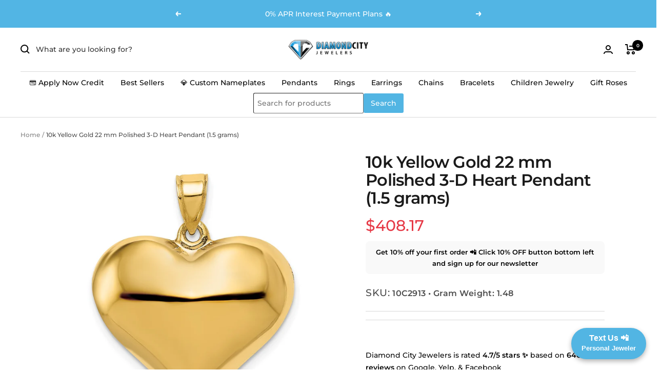

--- FILE ---
content_type: text/javascript; charset=utf-8
request_url: https://diamondcity.biz/products/10c2913-jewelry-pendants-charms-10k-polished-3-d-heart-pendant.js
body_size: 593
content:
{"id":7889966104763,"title":"10k Yellow Gold 22 mm Polished 3-D Heart Pendant (1.5 grams)","handle":"10c2913-jewelry-pendants-charms-10k-polished-3-d-heart-pendant","description":"\u003cp\u003eApparel \u0026amp; Accessories \u0026gt; Jewelry \u0026gt; Charms \u0026amp; Pendants 10k Yellow Gold Width 22 mm\u003c\/p\u003e Our collection features genuine gold and diamond jewelry that you can trust. We offer pieces made from 100% genuine natural earth-mined diamonds, along with some gold-plated items in a yellow tone and other stones mentioned in the title. Shop with confidence, knowing that you're getting authentic and high-quality jewelry. Want to work directly with a jeweler via text? Text your new VIP personal jeweler Riley Pedro at 707-920-4020!","published_at":"2023-11-03T17:41:23-04:00","created_at":"2023-10-18T17:12:35-04:00","vendor":"Qgold","type":"","tags":[],"price":40817,"price_min":40817,"price_max":40817,"available":true,"price_varies":false,"compare_at_price":0,"compare_at_price_min":0,"compare_at_price_max":0,"compare_at_price_varies":false,"variants":[{"id":44805644812475,"title":"10k Yellow Gold \/ 25 mm \/ 22 mm","option1":"10k Yellow Gold","option2":"25 mm","option3":"22 mm","sku":"10C2913 • Gram Weight: 1.48","requires_shipping":true,"taxable":true,"featured_image":null,"available":true,"name":"10k Yellow Gold 22 mm Polished 3-D Heart Pendant (1.5 grams) - 10k Yellow Gold \/ 25 mm \/ 22 mm","public_title":"10k Yellow Gold \/ 25 mm \/ 22 mm","options":["10k Yellow Gold","25 mm","22 mm"],"price":40817,"weight":1,"compare_at_price":0,"inventory_management":"shopify","barcode":null,"requires_selling_plan":false,"selling_plan_allocations":[]}],"images":["\/\/cdn.shopify.com\/s\/files\/1\/0280\/0920\/1738\/files\/10C2913.jpg?v=1697663559","\/\/cdn.shopify.com\/s\/files\/1\/0280\/0920\/1738\/files\/10C2913--2.jpg?v=1697663559","\/\/cdn.shopify.com\/s\/files\/1\/0280\/0920\/1738\/files\/10C2913--8.jpg?v=1697663559","\/\/cdn.shopify.com\/s\/files\/1\/0280\/0920\/1738\/files\/10C2913--4.jpg?v=1697663559"],"featured_image":"\/\/cdn.shopify.com\/s\/files\/1\/0280\/0920\/1738\/files\/10C2913.jpg?v=1697663559","options":[{"name":"Metal Type","position":1,"values":["10k Yellow Gold"]},{"name":"Length","position":2,"values":["25 mm"]},{"name":"Width","position":3,"values":["22 mm"]}],"url":"\/products\/10c2913-jewelry-pendants-charms-10k-polished-3-d-heart-pendant","media":[{"alt":null,"id":27324271198395,"position":1,"preview_image":{"aspect_ratio":1.0,"height":1000,"width":1000,"src":"https:\/\/cdn.shopify.com\/s\/files\/1\/0280\/0920\/1738\/files\/10C2913.jpg?v=1697663559"},"aspect_ratio":1.0,"height":1000,"media_type":"image","src":"https:\/\/cdn.shopify.com\/s\/files\/1\/0280\/0920\/1738\/files\/10C2913.jpg?v=1697663559","width":1000},{"alt":null,"id":27324271231163,"position":2,"preview_image":{"aspect_ratio":1.0,"height":1000,"width":1000,"src":"https:\/\/cdn.shopify.com\/s\/files\/1\/0280\/0920\/1738\/files\/10C2913--2.jpg?v=1697663559"},"aspect_ratio":1.0,"height":1000,"media_type":"image","src":"https:\/\/cdn.shopify.com\/s\/files\/1\/0280\/0920\/1738\/files\/10C2913--2.jpg?v=1697663559","width":1000},{"alt":null,"id":27324271263931,"position":3,"preview_image":{"aspect_ratio":1.0,"height":1000,"width":1000,"src":"https:\/\/cdn.shopify.com\/s\/files\/1\/0280\/0920\/1738\/files\/10C2913--8.jpg?v=1697663559"},"aspect_ratio":1.0,"height":1000,"media_type":"image","src":"https:\/\/cdn.shopify.com\/s\/files\/1\/0280\/0920\/1738\/files\/10C2913--8.jpg?v=1697663559","width":1000},{"alt":null,"id":27324271296699,"position":4,"preview_image":{"aspect_ratio":1.0,"height":1000,"width":1000,"src":"https:\/\/cdn.shopify.com\/s\/files\/1\/0280\/0920\/1738\/files\/10C2913--4.jpg?v=1697663559"},"aspect_ratio":1.0,"height":1000,"media_type":"image","src":"https:\/\/cdn.shopify.com\/s\/files\/1\/0280\/0920\/1738\/files\/10C2913--4.jpg?v=1697663559","width":1000}],"requires_selling_plan":false,"selling_plan_groups":[]}